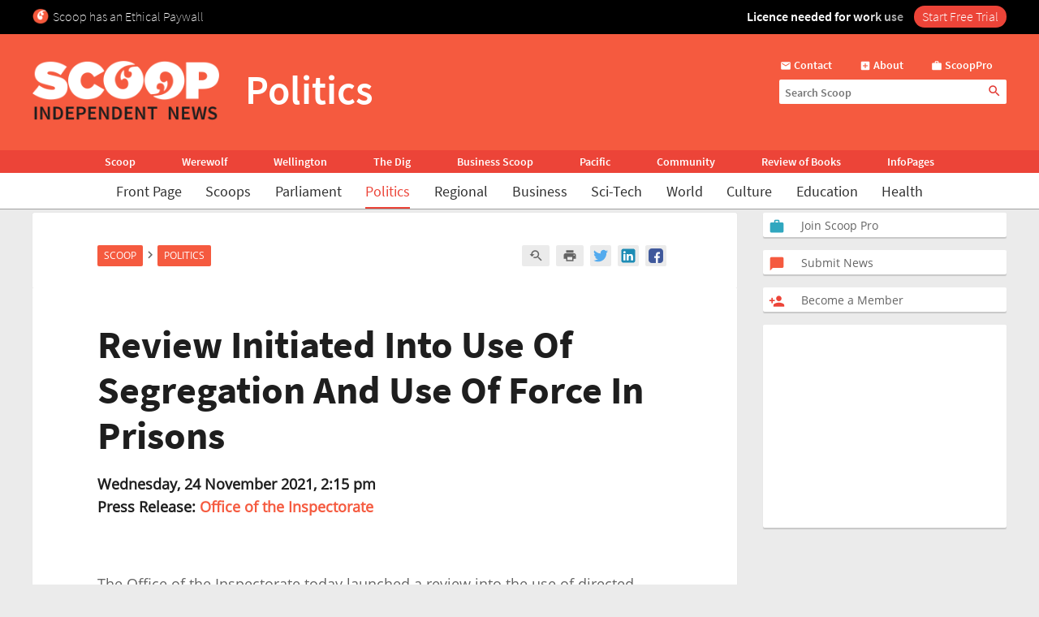

--- FILE ---
content_type: text/html; charset=UTF-8
request_url: https://www.scoop.co.nz/stories/PO2111/S00233/review-initiated-into-use-of-segregation-and-use-of-force-in-prisons.htm
body_size: 2254
content:
<!DOCTYPE html>
<html lang="en">
<head>
    <meta charset="utf-8">
    <meta name="viewport" content="width=device-width, initial-scale=1">
    <title></title>
    <style>
        body {
            font-family: "Arial";
        }
    </style>
    <script type="text/javascript">
    window.awsWafCookieDomainList = [];
    window.gokuProps = {
"key":"AQIDAHjcYu/GjX+QlghicBgQ/7bFaQZ+m5FKCMDnO+vTbNg96AGMf6bGuw9mDE9eyBCEMKniAAAAfjB8BgkqhkiG9w0BBwagbzBtAgEAMGgGCSqGSIb3DQEHATAeBglghkgBZQMEAS4wEQQMmnnQ9WfkpQc3fug0AgEQgDsAQF9NEt2/jo5Sc2Lxq/TmfDUwU2A472D8EU2hY1A6vahKX/mrrKco8Mbrl6Xbf4iRd1Ek87aXuadEDg==",
          "iv":"D549bwE6kgAABP+h",
          "context":"qh0Wom3aMukrugeBAjY2/WXbHOZwS0PV31ma/sJ9YEVvkJFoAB8ByPIr2kKEntLvesQT6a3mzYtH1ljYoJj2r9Bv8BcirbpxHWDFXDPUTDoIW3qfUosRlhffxHqrQ8nnkEayjCuaQG30L7FzGw+NsKnLKgNonafdHCMPyC32MXDN8a4WuWBtkPo2pyDGatr+80KNPRAwEPReokgr/XWEioLrzZwYRe4qEVeCqkbTTTEnkefE0Nqo9o3Bdyy780o+T5TCvwQ7SajTPUXeEdmju3UXqJiSjqEYH5mc8xEb1lsNI7YehdOAhIiJC3m+Ae3Xq49ghChT0lyCjkvHX493aPRLmj+395A+nBQx+ZFrfxBXmdi/pqUiSOiVweld+fOQb3kD96wsE5mvgrfRbuzGrGy4Eo/3ZCvITAhcLBlqpDezCsOpMqFQpOXPFCgxn863iwgUMQPH1EDxoFq1T620F2J6ZId8T0GYbwd+e4xkpjVnjkMYb35mthCZt03tZcJr4/AO+8EAZgqnI6vp1utmQhJj4NfQ3Vs0+8qTU5o2Y68ReaaYMiJNL61vh/ZvJsxdU69LCW5CpgKyDSwpOVROzGBTGtdCCiJMgrENavaLMIiGKwZO53q1/YhbKJlfstrnbVwVaKEEkvU1/9ZYDJKmNkB40Ld7IqWw0PQpxndCAg1PnsCZLPYbwX5S3JC0TT8KmkBmHUzl4iLfeDH5LGzmRKzTQV4LlPDj76H7Ejli3wSSKT+yN1xQ3NWaFTTgGNvysDVqahNBIMcsWIe+Gc2rPHmoG5U9Lw=="
};
    </script>
    <script src="https://74c0c33c6cb6.2212dd66.us-east-2.token.awswaf.com/74c0c33c6cb6/6bce03ed618d/1a9c5bbc1809/challenge.js"></script>
</head>
<body>
    <div id="challenge-container"></div>
    <script type="text/javascript">
        AwsWafIntegration.saveReferrer();
        AwsWafIntegration.checkForceRefresh().then((forceRefresh) => {
            if (forceRefresh) {
                AwsWafIntegration.forceRefreshToken().then(() => {
                    window.location.reload(true);
                });
            } else {
                AwsWafIntegration.getToken().then(() => {
                    window.location.reload(true);
                });
            }
        });
    </script>
    <noscript>
        <h1>JavaScript is disabled</h1>
        In order to continue, we need to verify that you're not a robot.
        This requires JavaScript. Enable JavaScript and then reload the page.
    </noscript>
</body>
</html>

--- FILE ---
content_type: text/html;charset=UTF-8
request_url: https://www.scoop.co.nz/stories/PO2111/S00233/review-initiated-into-use-of-segregation-and-use-of-force-in-prisons.htm
body_size: 18240
content:

<!DOCTYPE html>
<html>
<head>
<meta http-equiv="content-type" content="text/html; charset=utf-8">
<meta name="viewport" content="width=device-width, initial-scale=1.0">


<meta name="title"       content="Review Initiated Into Use Of Segregation And Use Of Force In Prisons" />
<meta name="keywords"    content="Office of the Inspectorate, Politics, Justice System, Newsworthy, Prisons and Corrections, Scoop" />
<meta name="description" content=" The Office of the Inspectorate today launched a review into the use of directed segregation (or similar regime) and use of force in New Zealand prisons. &ldquo;The areas examined by this review will provide contemporary insights across the prison network,&rdquo; ..." />
<link rel="amphtml"      href="https://m.scoop.co.nz/stories/PO2111/S00233/review-initiated-into-use-of-segregation-and-use-of-force-in-prisons.htm" />

<meta name="verify-v1" content="DmDRtGvVBvw+iZevBiahLdYqjyp7GyLA1poTPET2uBg=" >
<meta name="y_key" content="4091684479be8a25">
<meta name="msvalidate.01" content="D3EE7BEC171B22CC0004BCAD3AA9F55A" />
<meta name="google-site-verification" content="_g7_as_6L5G11kGq92K0w9zHzfUnAYXOUVCvYtF0evQ" />
<title>
Review Initiated Into Use Of Segregation And Use Of Force In Prisons | Scoop News
</title>
<!-- Scoop is Copyright (C) 1996-2026 Scoop Publishing Ltd - All Rights Reserved -->
<link rel="stylesheet" href="/styles/scoop.css?v=10.13" type="text/css" media="screen">
<link rel="stylesheet" href="/styles/textads.css?v=10.13" type="text/css" media="screen">
<link rel="stylesheet" href="/styles/tabs.css?v=10.13" type="text/css" media="screen">
<link rel="stylesheet" href="/images/fonts/material-icons/load.css?v=10.13" type="text/css" media="screen">
<link rel="stylesheet" href="/images/fonts/source-sans-pro/load.css?v=10.13" type="text/css" media="screen">
<link rel="stylesheet" href="/images/fonts/open-sans/load.css?v=10.13" type="text/css" media="screen">
<!--[if IE]><link rel="stylesheet" href="/styles/msie.css?v=10.13" type="text/css" media="screen"><![endif]-->
<!--[if IE 8]><link rel="stylesheet" href="/styles/msie8.css?v=10.13" type="text/css" media="screen"><![endif]-->
<link rel="stylesheet" href="/styles/print.css?v=10.13" type="text/css" media="print">





<link rel="shortcut icon" href="/images/favicons/favicon.png" />

<link rel="apple-touch-icon" sizes="192x192" type="image/png" href="/images/favicons/ati-192.png" />
<link rel="apple-touch-icon" sizes="120x120" type="image/png" href="/images/favicons/ati-120.png" />
<link rel="apple-touch-icon" sizes="76x76" type="image/png" href="/images/favicons/ati-76.png" />
<link rel="apple-touch-icon" sizes="72x72" type="image/png" href="/images/favicons/ati-72.png" />
<link rel="apple-touch-icon" sizes="114x114" type="image/png" href="/images/favicons/ati-114.png" />
<link rel="apple-touch-icon" sizes="180x180" type="image/png" href="/images/favicons/ati-180.png" />
<link rel="apple-touch-icon" sizes="57x57" type="image/png" href="/images/favicons/ati-57.png" />
<link rel="apple-touch-icon" sizes="152x152" type="image/png" href="/images/favicons/ati-152.png" />
<link rel="apple-touch-icon" sizes="64x64" type="image/png" href="/images/favicons/ati-64.png" />
<link rel="apple-touch-icon" sizes="48x48" type="image/png" href="/images/favicons/ati-48.png" />
<link rel="apple-touch-icon" sizes="32x32" type="image/png" href="/images/favicons/ati-32.png" />
<link rel="apple-touch-icon" sizes="16x16" type="image/png" href="/images/favicons/ati-16.png" />

<meta name="section_key" content="nzpolitics">

<!-- removing these two per google instructions 2024-03-26
<script type="text/javascript" async="async" src="https://www.googletagservices.com/tag/js/gpt.js"></scrip
t>
<script type="text/javascript" async="async" src="https://www.google-analytics.com/analytics.js"></script>
-->

<script type="text/javascript">
  var googletag = googletag || {};
  googletag.cmd = googletag.cmd || [];
  var scoop = scoop || {};
  scoop.dom = {};
  scoop.dom.loaded = false;
  scoop.meta = {};
  scoop.meta.gaw = {};
  
  scoop.meta.gaw.sites = "Scoop";
  scoop.meta.gaw.sections = ["New Zealand Politics"];

  scoop.meta.byline = "office of the inspectorate";
  scoop.meta.gaw.bylines = ["office of the inspectorate"];
  scoop.meta.gaw.keywords = [];

  (function(l) {
  l.push("justice system");
  l.push("newsworthy");
  l.push("prisons and corrections");
  })(scoop.meta.gaw.keywords);

  scoop.meta.keywords = scoop.meta.gaw.keywords.slice();

  (function(l) {
  l.push("office of the inspectorate");
  l.push("politics");
  l.push("scoop");
  })(scoop.meta.keywords);

  


  if(typeof window['ga'] == 'undefined') {
    window.ga = function() {
      if(typeof window.ga['q'] == 'undefined') {
        window.ga.q = [];
      }
      window.ga.q.push(arguments);
    };
  }

  scoop.hohonu = {};
  scoop.hohonu.ga = {};
  scoop.hohonu.ga.trackers_ref = [
    {'code' : 'UA-4736591-1',  'tid' : 'GT1'},
    {'code' : 'UA-5942402-1',  'tid' : 'GT2'},
    {'code' : 'UA-4736591-25', 'tid' : 'GT3'},
    {'code' : 'UA-4736591-26', 'tid' : 'GT4'}
  ];
  scoop.hohonu.ga.recipies = [];

  scoop.hohonu.ga.addRecipie = function(recipie) {
    var gai = scoop.hohonu.ga;
    gai.recipies.push(recipie);
    setTimeout(function() {
      var x;
      for(x = 0; x < gai.trackers_ref.length; x += 1) {
        recipie(gai.trackers_ref[x]);
      }      
    }, 1);
  };  

  (function(gai) {
    var x;
    for(x = 0; x < gai.trackers_ref.length; x += 1) {
      ga('create', gai.trackers_ref[x].code, 'auto', gai.trackers_ref[x].tid);
    }
  })(scoop.hohonu.ga);

  scoop.hohonu.ga.addRecipie(function(tracker_ref) {
    ga(tracker_ref.tid + '.send', 'pageview');
  });
		   
  function GA_googleFillSlot() {} // NOOP
</script>

<script type="text/javascript" src="/styles/scoop-modern-1.js" async="async"></script>

<meta property="fb:admins" content="100007318459475" />
<meta property="og:image" content="http://img.scoop.co.nz/stories/images/1908/scoop_image.jpg" />

<meta property="fb:pages" content="99519176487" />

<!-- <script type="text/javascript" language="javascript" async="async" src="https://kara.scoop.co.nz/www-scoop-swbanner.js"></script> -->

<!-- v3 popup js -->
<script>
function showPopup() {
    const lastShown = localStorage.getItem('popupLastShown');
    if (lastShown && (Date.now() - lastShown) < 10 * 24 * 60 * 60 * 1000) {
        return; // Don't show if within 10 days. 
    }

    // Add the 'active' class to the popup element
    document.getElementById("popup").classList.add("active");

    setTimeout(function() {
        document.body.style.overflow = "hidden";
        document.documentElement.style.height = '100%';
    }, 1000); // delay (in milliseconds)

    localStorage.setItem('popupLastShown', Date.now());
}

function showPage(pageId) {
    // Hide all pages and remove 'active' class
    document.querySelectorAll('#popup-content > div').forEach(page => {
        page.style.display = 'none';
        page.classList.remove('active'); 
    });

    // Show the selected page and add 'active' class
    document.getElementById(pageId).style.display = 'block';
    document.getElementById(pageId).classList.add('active'); 
}

function closePopup() {
    // Remove the 'active' class to hide the popup
    document.getElementById("popup").classList.remove("active"); 

    document.body.style.overflow = "unset"; // Re-enable scrolling
    document.documentElement.style.height = 'auto'; 
}

function goToNewPage() {
    window.location.href = "https://pro.scoop.co.nz/individual/"; 
}

window.onload = function() {
    showPopup(); 
};
</script>
<style>
.story-panel { margin: 10px 0 20px 0;}
.story-panel img {
    height: 100px;
    width: 125px;
    object-fit: cover;
    margin: 5px 10px 10px 0;
}
.story-panel h4 {
    margin: 8px 0 0;
    font-size: 16px;
    color: #1e1e1e;
    font-size: 21px;
    line-height: 23px;
    margin-bottom: 8px;
    font-family: Source Sans Pro, Trebuchet MS, Arial;
}
.story-panel a p {
    color: #646464;
    }
.story-panel a:hover h4 {
    text-decoration: none;
    color: #f76b43;
}
.story-panel h4:nth-child(2) {
    font-size: 16px;
    margin-bottom: 0px;
}
.lead-story-panel a p {
    color: #646464;
}
.lead-story-panel a:hover h1 {
    text-decoration: none;
    color: #f76b43;
}
</style>


<style>
.article-left-box {margin: 20px 0; padding: 0;}
#article-topper-box {background: #ebebeb; float:left; padding: 24px 80px 24px 80px; margin: 0 -80px;}
@media screen and (max-width: 768px) {#article-topper-box {margin: 0 -32px; padding: 24px 32px 24px 32px;} }
@media screen and (max-width: 480px) { #article-topper-box {margin: 0 -8px; padding: 24px 8px 24px 8px;} }
#article-topper-box #top-stories {margin: 0 -80px;}
@media screen and (max-width: 768px) {#article-topper-box #top-stories {margin: 0 -32px; } }
@media screen and (max-width: 480px) {#article-topper-box #top-stories {margin: 0 -8px;} }
 .img-float-right img, #img-float-right img {height: 100px; width: 125px; object-fit: cover;}
.byline-logo {min-width:70px; min-height:70px; object-fit:contain;}
/* CLS fix 2022 */
#outer-wrapper {padding-top: 230px;}
@media screen and (max-width: 935px) {
#outer-wrapper {padding-top: 30px;}
}
#outer-wrapper {display: flow-root;}
body.scrolling-menu {padding-top: unset;}
#header-purotu {position: fixed;}
</style>


<style>
figure.image {  display: table;  clear: both;  text-align: center;  margin: 1em auto;}
figure.image>img {  display: block;  margin: 0 auto;  max-width: 100%;  max-height: 400px;  min-width: 50px;}
figure.image>figcaption {  display: table-caption;  caption-side: bottom;  word-break: break-word;  color: hsl(0, 0%, 20%);  background-color: hsl(0, 0%, 97%);  padding: .6em;  font-size: .75em;  outline-offset: -1px;}
#article table {
    margin: 0 auto;
    border-collapse: collapse;
    border: 1px solid #ccc;}
#article table td {
    border: 1px solid #ccc;
    padding: 8px;
    text-align: left;}
#article table th {
    border: 1px solid #ccc;
    padding: 8px;
    text-align: left;}
blockquote {
    border-bottom: 4px solid #f55a3f;
    border-radius: 8px;
    color: black;
    padding: 8px 16px 0px 16px;
    background-color: #f55a3f1f;
    box-shadow: 0px 1px 3px 0px rgba(0, 0, 0, 0.2), 0px 1px 1px 0px rgba(0, 0, 0, 0.14), 0px 2px 1px -1px rgba(0, 0, 0, 0.12);}
    #article iframe {
	max-width:95%;
	width: 100%    }
</style>

<!-- Google Tag Manager -->
<script>(function(w,d,s,l,i){w[l]=w[l]||[];w[l].push({'gtm.start':
new Date().getTime(),event:'gtm.js'});var f=d.getElementsByTagName(s)[0],
j=d.createElement(s),dl=l!='dataLayer'?'&l='+l:'';j.async=true;j.src=
'https://www.googletagmanager.com/gtm.js?id='+i+dl;f.parentNode.insertBefore(j,f);
})(window,document,'script','dataLayer','GTM-MFGHBG');</script>
<!-- End Google Tag Manager -->

<style>

.story-panel {
    margin: 10px 0 10px 0;
    float: left;
    padding: 10px 10px 10px 20px;
    box-shadow: 0px 2px 1px rgba(0, 0, 0, .15);
    background: #ffffff;
    border-radius: 2px;
}

.story-panel h4 i::after, .lead-story-panel h1 i::after {
    white-space: pre; content: '\A';
}

.story-panel h4 i, .lead-story-panel h1 i {
    font-size: 75%; font-weight: 500; line-height: 75%;
}

  
.left-col {
    padding-right: ;
    padding-left: 0px;
    background: none;
    border-right: none;
    width: calc(50% - 12px);
}

.centre-col {
    padding-left: 0px;
    padding-right: 0px;
    float: left;
    width: calc(50% - 12px);
    background: none;
    padding: none;
    padding-bottom: 24px;
}

.section-wrapper > .container > .section-wrapper {
 border-right: none;
}
  
div.section-wrapper {
    background: none !important;
    box-shadow: none !important;
    border-radius: unset !important;
}
  .headline-right > div > div[id^="div-gpt-ad"] {
    text-align: center;
}
  
  .headline-right:has(div > div[id^="div-gpt-ad"]) {
    box-shadow: none!important;
    background:none!important;
}
  
div > iframe[id^="google_ads_iframe_"] {
    width: initial!important;
    margin: 0 auto;
}
  
@media screen and (max-width: 970px) {
    .right-col {
        margin-left:8px!important;
	    margin-right:8px!important;
	    float: left;
        width: calc(100% - 16px);
        background: #FFF;
        margin-bottom: 24px;		
    }

    .doubleleft-col {
        width: calc(100% - 16px);
        max-width: none;
        float: left;
        padding-bottom: 16px;
        padding-left: 8px;
        padding-right: 8px;
    }

    #leader {
        float: left;
        padding: 16px 16px 24px 16px!important;
    }

    div.section-wrapper, #header-wrapper-base, #top-strip-base {
        width: 100%; /*   width: calc(100%); */
        margin-left: 0px;
        margin-right: 24px;
    }
  
    .section-wrapper > .container > .section-wrapper, #outer-wrapper > .container > .section-wrapper {
      /*teststsrt  margin-left: 8px; /* margin > Padding */
    }
  #outer-wrapper {
          width: 100%; 
    }
    .container > .section-wrapper {
         width: calc(100% - 8px);  /* new */
          margin-left: 8px; /* new */
    }
    .centre-col, .left-col {
        padding-right: ; * was 8px */
        width: calc(50% - 12px);
    }

    .left-col {
        background: none;
        border-right: none;
      	padding-left:0px;
    }

    .section-wrapper > .container > .section-wrapper {
        border-right: none;
    }
}

@media screen and (max-width: 935px) {
    #outer-wrapper {
        padding-top: 127px;
    }
  
    .story-panel {
        margin: 10px 0 0px 0!important;
        padding: 8px 8px 8px 18px!important;
    }

    .story-panel h4 {
        font-size: 19px;
        line-height: 22px;
    }
  
    .centre-col, .left-col {
        width: calc(50% - 8px);
	    margin-left: 0px;
	    margin-right: 0px;
        padding-right: 0px;
        float: left;
    }
    .centre-col {
    padding-left: 8px !important; /* maring > Padding */
    }
    .left-col {
    padding-top: 16px;
    }
  
    div.section-wrapper, #header-wrapper-base, #top-strip-base {
        width: 100%;
        margin-left: 0;
        margin-right: 0;
    }

    #top-stories {
        overflow-x: scroll;
        overflow-y: hidden;
        display: -webkit-box;
        margin-right: -8px;
        margin-left: -8px;
        float: none;
        scrollbar-width: none; /* Firefox */
        -ms-overflow-style: none;  /* Internet Explorer 10+ */
        scrollbar-width: thin;
        margin-bottom: 24px;
        padding-bottom: 0px;
  }
    
    #top-stories::-webkit-scrollbar {
        display: none;
        width: 0;
        height: 0;
    }
    .top-story {
	    width: 150px;
	    height: 100px;
        border-radius: 5px;
    } 
   .top-story:first-of-type  {
	    margin-left:8px
    }
    .top-story:last-of-type  {
	    margin-right:8px
    }
   #header-purotu-wires ul li {
	    display: block;
        margin: 0 14px;
      
    }
    #header-purotu-wires {
        display: block;
        width: 100%;
        float: left;
        overflow-x: auto;
        /* position: relative; */
        /* top: 20px; */
   } 
    #header-purotu-wires ul {
        margin-left: 0px;
        overflow: scroll;
        scrollbar-width: thin;
        width:100%;
        height: 40px;
        display:-webkit-box;
        margin-right: 0px;
        float: none;
        /* scrollbar-width: none; /* Firefox */
        -ms-overflow-style: none;  /* Internet Explorer 10+ */ 
   }
    #header-purotu-wires ul::-webkit-scrollbar {
        display: none;
        width: 0;
        height: 0;
    }
    #header-purotu.scrolling-menu #header-purotu-wires { 
        display:none; 
    }
}

@media screen and (max-width: 540px) {
    .centre-col, .left-col {
    width: calc(100% - 8px)!important; /* was 16 */
    }
   .story-panel img, .img-float-right img, #img-float-right img {
    height: 150px;
    width: 45%;
    }
   /* .story-panel h4 i::before {
    white-space: pre; content: '\A';
    } */
    .left-col {
    padding-bottom: 0px;
    /* padding-left:8px; */
    }
    .centre-col {
    padding-top: 0px; 
    margin-left: 0px !important;
    padding-left: 0px !important;
  }
}


</style>







<!-- open graph story  -->



</head>
<body>
<div id="page-wrapper">


<!-- spider trap -->
<a href="/robots/bad-robot.html"><img height="1" width="1" align="right" border="0" src="//img.scoop.co.nz/images/pixel.gif?bad-robot"></a>
<!-- end spider trap -->



<div id="header-purotu">
  <div id="header-purotu-strip">
    <!-- <style>
@media screen and (max-width: 970px) {
#top-dfp {display: none;}
}
#top-dfp {text-align: center; min-height:120px;}
</style>
<div id="top-dfp"><! -- /1688062/Scoop_Big-Banner --  >
<style> 
@media screen and (min-width: 935px){
#outer-wrapper {padding-top: 350px;} }</style>
<div id='div-gpt-ad-1493962836337-0'>
<script>
googletag.cmd.push(function() { googletag.display('div-gpt-ad-1493962836337-0'); });
</script>
</div> 
</div> -->
<!-- Google Tag Manager (noscript) -->
<noscript><iframe src="https://www.googletagmanager.com/ns.html?id=GTM-MFGHBG"
height="0" width="0" style="display:none;visibility:hidden"></iframe></noscript>
<!-- End Google Tag Manager (noscript) -->
<div id="ethical-paywall-banner" style=" width: 100%; height: 42px;display: block;background: #000;color: #fff;border: none;overflow:hidden;">
<style>
@media screen and (max-width: 935px) {#header-purotu {height: 87px;} #outer-wrapper {padding-top: 87px;}} #header-purotu-strip {display:block!important;padding:0px!important;}
@media screen and (max-width: 794px) {#ep-banner-left {display:none;}} a:hover.ep-button{background-color:#E04035!important;}
@keyframes shimmer { 100% {-webkit-mask-position:left}}
</style>
<div id="ethical-paywall-banner-content" style="max-width: 1220px;margin: 0 auto;font-size: 1em;">


<div id="ep-banner-left" style="float: left; font-weight: 200; font-size: 1em; text-align: left;position: relative;margin-left: 10px;top: 10px; margin-right: 10px;"><img height="20px" width="20px" src="https://www.scoop.co.nz/images/favicons/ati-48.png" style="float:left; margin-right: 5px;">Scoop has an Ethical Paywall
</div>

<div id="ep-banner-right" style="position: relative;float:right;top: 10px;margin-right:10px; font-weight: 600;"><span style="-webkit-mask:linear-gradient(-90deg,#000 45%,#0005,#000 70%) right/350% 100%; background-repeat: no-repeat; animation: shimmer 4s 4;">Licence needed for work use </span><a class="ep-button" href="https://pro.scoop.co.nz/individual/?epb" style="color:#fff;margin-left:10px;background:#EC4438;border-radius:15px;padding:3px 10px 4px 10px;font-weight:300;">Start Free Trial</a></div>
</div>
</div>


  </div>
  <div id="pp-banner"></div>
  <div id="header-purotu-thick">
    <i class="material-icons" id="header-purotu-menu-button">&#xE5D2;</i>
    <div id="header-purotu-logo">
      <a href="/?from=top-banner-purotu-1">
	<img alt="Scoop" src="/images/Scoop_Independent_News_BWLogo.svg.png" title="Go to the home page" class="for-full">
	<img alt="Scoop" src="/images/Scoop_Independent_News_White.png" title="Go to the home page" class="for-skinny">
      </a>
    </div>
    <div id="header-purotu-title">Politics</div>
    <div id="header-purotu-tools">
      <div id="header-purotu-shortcuts">
	
<a id="about-us-head" href="https://www.scoop.co.nz/about/contact.html"><i class="material-icons">&#xE0BE;</i> <span>Contact</span></a>
<a id="subscribe-head" href="https://www.scoop.co.nz/about/about.html"><i class="material-icons">&#xE146;</i> <span>About</span></a>
<a id="login-head" href="https://pro.scoop.co.nz/?from=scoop"><i class="material-icons">&#xE8F9;</i> <span>ScoopPro</span></a>

      </div>
      <div id="header-purotu-search">
    <form method="get" action="https://search.scoop.co.nz/search">
    <input class="scoop-words" placeholder="Search Scoop" type="text" name="q" maxlength="50" /><button type="submit" name="submit"><i class="material-icons">&#xE8B6;</i>
</button>
</form>

</div>
    </div>
  </div>

  <div id="header-purotu-network">
    <ul>
      <li><a href="https://www.scoop.co.nz">Scoop</a></li>        
      <li><a href="http://werewolf.co.nz">Werewolf</a></li>        
      <li><a href="http://wellington.scoop.co.nz">Wellington</a></li>
      <li><a href="https://thedig.nz">The Dig</a></li>
      <li><a href="http://business.scoop.co.nz">Business Scoop</a></li>
      <li><a href="http://pacific.scoop.co.nz">Pacific</a></li>        
      <li><a href="http://community.scoop.co.nz">Community</a></li> 
      <li><a href="http://books.scoop.co.nz">Review of Books</a></li> 
      <li><a href="https://info.scoop.co.nz">InfoPages</a></li>  
    </ul>
  </div>
  
  <div id="header-purotu-wires">
    
<ul>
    <li><a href="https://www.scoop.co.nz/">Front Page</a></li>
    <li><a href="https://www.scoop.co.nz/news/scoops.html">Scoops</a></li>
    <li><a href="https://www.scoop.co.nz/news/parliament.html">Parliament</a></li>
    <li><a href="https://www.scoop.co.nz/news/politics.html" class="wires-on">Politics</a></li>
    <li><a href="https://www.scoop.co.nz/news/regional.html">Regional</a></li>
    <li><a href="https://www.scoop.co.nz/news/business.html">Business</a></li>
    <li><a href="https://www.scoop.co.nz/news/sci-tech.html">Sci-Tech</a></li>
    <li><a href="https://www.scoop.co.nz/news/world.html">World</a></li>
    <li><a href="https://www.scoop.co.nz/news/culture.html">Culture</a></li>
    <li><a href="https://www.scoop.co.nz/news/education.html">Education</a></li>
    <li><a href="https://www.scoop.co.nz/news/health.html">Health</a></li>
</ul>

  </div>

  <div id="header-purotu-menu">
    <i class="material-icons" id="header-purotu-menu-button-2">&#xE5CD;</i>

    <div id="header-purotu-menu-tools">
      <div id="header-purotu-menu-search">
    <form method="get" action="https://search.scoop.co.nz/search">
    <input class="scoop-words" placeholder="Search Scoop" type="text" name="q" maxlength="50" /><button type="submit" name="submit"><i class="material-icons">&#xE8B6;</i>
</button>
</form>

</div>
      <div id="header-purotu-menu-shortcuts">
	
<a id="about-us-head" href="https://www.scoop.co.nz/about/contact.html"><i class="material-icons">&#xE0BE;</i> <span>Contact</span></a>
<a id="subscribe-head" href="https://www.scoop.co.nz/about/about.html"><i class="material-icons">&#xE146;</i> <span>About</span></a>
<a id="login-head" href="https://pro.scoop.co.nz/?from=scoop"><i class="material-icons">&#xE8F9;</i> <span>ScoopPro</span></a>

      </div>
    </div>

    <div class="header-purotu-menu-header">Scoop</div>
    
<ul>
    <li><a href="https://www.scoop.co.nz/">Front Page</a></li>
    <li><a href="https://www.scoop.co.nz/news/scoops.html">Scoops</a></li>
    <li><a href="https://www.scoop.co.nz/news/parliament.html">Parliament</a></li>
    <li><a href="https://www.scoop.co.nz/news/politics.html" class="wires-on">Politics</a></li>
    <li><a href="https://www.scoop.co.nz/news/regional.html">Regional</a></li>
    <li><a href="https://www.scoop.co.nz/news/business.html">Business</a></li>
    <li><a href="https://www.scoop.co.nz/news/sci-tech.html">Sci-Tech</a></li>
    <li><a href="https://www.scoop.co.nz/news/world.html">World</a></li>
    <li><a href="https://www.scoop.co.nz/news/culture.html">Culture</a></li>
    <li><a href="https://www.scoop.co.nz/news/education.html">Education</a></li>
    <li><a href="https://www.scoop.co.nz/news/health.html">Health</a></li>
</ul>

    <div class="header-purotu-menu-header">Network</div>
    <ul>
      <li><a href="https://www.scoop.co.nz">Scoop</a></li>        
      <li><a href="http://werewolf.co.nz">Werewolf</a></li>        
      <li><a href="http://wellington.scoop.co.nz">Wellington Scoop</a></li>
      <li><a href="https://thedig.nz">The Dig</a></li>
      <li><a href="http://business.scoop.co.nz">Business Scoop</a></li>        
      <li><a href="http://pacific.scoop.co.nz">Pacific</a></li>
      <li><a href="http://community.scoop.co.nz">Community</a></li> 
      <li><a href="http://books.scoop.co.nz">Review of Books</a></li> 
      <li><a href="https://info.scoop.co.nz">InfoPages</a></li>  
    </ul>
  </div>

</div>


<div id="outer-wrapper">






<div class="article-subheadings">
  <p>
<a href="http://gordoncampbell.scoop.co.nz/" style="white-space: nowrap">Gordon Campbell</a> | <a href="http://www.scoop.co.nz/news/parliament/live/384.html" style="white-space: nowrap">Parliament TV</a> | <a href="http://parliamenttoday.co.nz" style="white-space: nowrap">Parliament Today</a> | <a href="http://www.scoop.co.nz/multimedia/television/politics.html" style="white-space: nowrap">News Video</a> | <a href="http://www.scoop.co.nz/archive/index.html?t=Police%20and%20Crime" style="white-space: nowrap">Crime</a> | <a href="http://www.scoop.co.nz/archive/index.html?t=Employers" style="white-space: nowrap">Employers</a> | <a href="http://www.scoop.co.nz/archive/index.html?t=Housing" style="white-space: nowrap">Housing</a> | <a href="http://www.scoop.co.nz/archive/index.html?t=Immigration" style="white-space: nowrap">Immigration</a> | <a href="http://www.scoop.co.nz/archive/index.html?t=Legal%20Issues" style="white-space: nowrap">Legal</a> | <a href="http://www.scoop.co.nz/archive/index.html?t=Local%20Government" style="white-space: nowrap">Local Govt.</a> | <a href="http://www.scoop.co.nz/archive/index.html?t=Maori" style="white-space: nowrap">Maori</a> | <a href="http://www.scoop.co.nz/archive/index.html?t=Welfare" style="white-space: nowrap">Welfare</a> | <a href="http://www.scoop.co.nz/archive/index.html?t=Unions" style="white-space: nowrap">Unions</a> | <a href="http://www.scoop.co.nz/archive/index.html?t=Child%20and%20Youth%20Issues" style="white-space: nowrap">Youth</a> | <a href="http://<% search.scoop.co.nz %>/" style="white-space: nowrap">Search</a></p>
</div>

<div id="article-head-spacer">&nbsp;</div>

<!-- LEADER -->
  <div class="container">
     <div class="doubleleft-col">
       <div width="665" height="40">
<!-- Scoop Media Cartel DFP Tag -->
<script type='text/javascript'>
GA_googleFillSlot("Scoop_Top_Strip");
</script>
</div>



       


<div id="bread-crumb">
<a href="http://www.scoop.co.nz/">Scoop</a> <i class="material-icons bread-crumb-sep">&#xE315;</i> <a href="http://www.scoop.co.nz/news/politics.html">Politics</a> 
    <div id="article-tools">




        <a rel="nofollow" title="Find related articles" href="http://search.scoop.co.nz/search?q=related:PO2111/S00233"><i class="material-icons">&#xe8fa;</i></a>

        <a rel="nofollow" title="Printer friendly version" href="http://www.scoop.co.nz/stories/print.html?path=PO2111/S00233/review-initiated-into-use-of-segregation-and-use-of-force-in-prisons.htm"><i class="material-icons">&#xe8ad;</i></a>

<a href="https://twitter.com/intent/tweet?url=https%3A%2F%2Fwww.scoop.co.nz%2Fstories%2FPO2111%2FS00233%2Freview-initiated-into-use-of-segregation-and-use-of-force-in-prisons.htm&amp;text=Review%20Initiated%20Into%20Use%20Of%20Segregation%20And%20Use%20Of%20Force%20In%20Prisons" class="social-media-toolkit-button" id="social-media-toolkit-twitter-button"><img src="/images/Icons_Twitter.svg" alt=""></a>
<a href="https://www.linkedin.com/shareArticle?url=https%3A%2F%2Fwww.scoop.co.nz%2Fstories%2FPO2111%2FS00233%2Freview-initiated-into-use-of-segregation-and-use-of-force-in-prisons.htm&amp;mini=true&amp;source=http://www.scoop.co.nz&amp;title=Review%20Initiated%20Into%20Use%20Of%20Segregation%20And%20Use%20Of%20Force%20In%20Prisons" class="social-media-toolkit-button" id="social-media-toolkit-linkedin-button"><img src="/images/Icons_LinkedIn.svg" alt=""></a>
<a href="https://www.facebook.com/share.php?u=https%3A%2F%2Fwww.scoop.co.nz%2Fstories%2FPO2111%2FS00233%2Freview-initiated-into-use-of-segregation-and-use-of-force-in-prisons.htm" class="social-media-toolkit-button"><img src="/images/Icons_Facebook.svg" alt="" id="social-media-toolkit-facebook-button"></a>

<script type="text/javascript">
  if(scoop && scoop.hohonu && scoop.hohonu.ga) {
    var x;
    var networks = ['twitter', 'facebook', 'linkedin'];
    for(x = 0; x < networks.length; x += 1) {
      (function(network) {
        scoop.hohonu.ga.addRecipie(function(tracker_ref) {
          var button = document.getElementById('social-media-toolkit-' + network + '-button');
	  if((typeof button.addEventListener) == 'undefined') {
	    return;
	  }
          button.addEventListener('click', function() {
            ga(tracker_ref.tid + '.send', 'social', network, 'Share Button Click', window.location.href);
	    return true;
	  });
        });
      })(networks[x]);
    }
  }
</script>

    </div>
</div>




       <div id="article">
         <div class="story-top">
           <h1>Review Initiated Into Use Of Segregation And Use Of Force In Prisons</h1>

           <span class="byline"><b>Wednesday, 24 November 2021,  2:15 pm</b><br />
             <b>Press Release: <a href="https://info.scoop.co.nz/Office_of_the_Inspectorate">Office of the Inspectorate</a></b></span>

         </div>

	 <p>
         <p>The Office of the Inspectorate today launched a review
into the use of directed segregation (or similar regime) and
use of force in New Zealand prisons.</p><p>“The areas
examined by this review will provide contemporary insights
across the prison network,” says Chief Inspector Janis
Adair.</p><p>“I am committing a dedicated team of
inspectors to this work because, firstly, it is critically
important to do this in a robust way, but also to ensure
that we complete this work in a timely manner.</p><p>“If
there are lessons to be learnt or practices to be updated, I
want these to be considered at the earliest opportunity. I
am confident the findings and recommendations, which will be
released publicly, will be of value to
Corrections.”</p><p>The review will focus on how
Corrections uses directed segregation and force as part of
its approach to managing prisoners, and whether this is
consistent with the Corrections Act, Corrections
Regulations, policies and procedures.</p><p>The
Terms of Reference for the Segregation Review are available
here.</p><p>Directed segregation means a prisoner’s
opportunity to associate with other prisoners is restricted
or denied in accordance with sections 58 to 60 of the
Corrections Act 2004 if:</p><ul><li>the security or good
order of the prison would otherwise be endangered or
prejudiced</li><li>the safety of another prisoner or person
would otherwise be endangered, or</li><li>in order to assess
or ensure the prisoner’s physical or mental
health</li></ul>
<div class="article-left-box-wrapper"><div class="article-left-box">
        




<div class="headline-right"><div id="in-cont" style="background:white;">
 <div id="txt1" style="text-align:left; font-size:14px; font-style: italic; color: grey; padding: 4px;">Advertisement - scroll to continue reading</div>

  <div style="min-height:250px;min-width: 300px;"><style> @media screen and (max-width: 768px) {.article-left-box {float: none; margin: 20px auto 20px auto; margin-left: calc( (100% - 300px) / 2 );}} 
@media screen and (max-width: 970px) {#article iframe { max-width: 100%;}} #article iframe { max-width: 100%;}</style>
<!-- /1688062/Scoop_Super-Rectangle -->
   <div id='div-gpt-ad-1493962836337-4' style="padding: 0 20px 0 0; text-align: center;">
<script>
googletag.cmd.push(function() { googletag.display('div-gpt-ad-1493962836337-4'); });
</script>
   </div>

  </div> 
</div>
</div>

</div></div>
<p>The review does not consider voluntary
segregation, which prisoners can request if they feel
unsafe.</p><p>The review of segregation follows the release
by the Inspectorate, earlier this month, of three
reports into the management of women in prison. This
included a report of the investigation into the management
of three wāhine at Auckland Region Women’s Corrections
Facility which found that the wāhine were kept segregated
without following the process for directed
segregation.</p><p>The Office of the Inspectorate works to
ensure that all prisoners are treated in a way that is fair,
safe, secure and humane. The Inspectorate is part of the
Department of Corrections, but functions independently to
ensure objectivity and
integrity.</p><!-- LINKS REMOVED 
 SUB:0 URL:PO2111/S00233/review-initiated-into-use-of-segregation-and-use-of-force-in-prisons.htm -->
<p>
<a href="http://www.scoop.co.nz/about/terms.html" target="_blank"><span>&#169; Scoop Media</span></a><!-- 
  LINKS NOT REMOVED 
  SUB:0
  URL:PO2111/S00233/review-initiated-into-use-of-segregation-and-use-of-force-in-prisons.htm
 -->
         <br>
<div id="story-footer" style="padding:20px 0;">
<!-- /1688062/Scoop_Story-Footer -->
<div id='div-gpt-ad-1493962836337-6' style='min-width: 300px; min-height: 250px; text-align: center;'><div style="text-align:center; font-size:14px; font-style: italic; color: grey; padding: 4px;">Advertisement - scroll to continue reading</div>
  <script>
    googletag.cmd.push(function() { googletag.display('div-gpt-ad-1493962836337-6'); });
  </script>
</div>
</div>
<!--
<div id="byline-block">
<style> a.supporter:hover {background:#EC4438!important;} 
@media screen and (max-width: 480px) { #byline-block div.byline-block {padding-right:16px;}}</style>
<div class="byline-block byline-block-light" style="background-color:#ebebeb; font-size:16px; line-height:22px; font-weight:normal; border: 1px solid #f55a3f; width: -webkit-fill-available;">
<h4>Did you know Scoop has an Ethical Paywall?</h4>
<p>If you're using Scoop for work, your organisation needs to pay a small license fee with Scoop Pro. We think that's fair, because your organisation is benefiting from using our news resources. In return, we'll also give your team access to pro news tools and keep Scoop free for personal use, because public access to news is important!<br /><br />
 <a class="supporter" href="https://pro.scoop.co.nz/?from=SFPro23" target="_blank" style="background: #f55a3f; color: #ffffff!important; border-radius: 2px; padding: 5px 12px 6px 12px;font-weight:normal;">Go to Scoop Pro</a>  
<a style="color:#1e1e1e;" href="https://pro.scoop.co.nz/using-scoop-for-work/?from=SFPro23" target="_blank"><u>Find out more</u></a></p> 
</div>
</div> -->
<!-- Pro Individual -->
<div id="byline-block">
<style> a.supporter:hover {background:#EC4438!important;} 
@media screen and (max-width: 480px) { #byline-block div.byline-block {padding-right:16px;}}</style>
<div class="byline-block byline-block-light" style="background-color:#fff; font-size:16px; line-height:22px; font-weight:normal; border: 1px solid #f55a3f; width: -webkit-fill-available;">
<h3 style="margin-top:0px;">Using Scoop for work?</h3>
<p> Scoop is free for personal use, but you’ll need a licence for work use. This is part of our Ethical Paywall and how we fund Scoop. Join today with plans starting from less than $3 per week, plus gain access to exclusive <i>Pro</i> features.<br><br>
 <a class="supporter" href="https://pro.scoop.co.nz/Individual/?from=ProIn24" target="_blank" style="background: #f55a3f; color: #ffffff!important; border-radius: 2px; display: unset; border:none; padding: 5px 12px 6px 12px;font-weight:normal;">Join Pro Individual</a>  
<a style="color:#1e1e1e;display: unset; border:none;" href="https://pro.scoop.co.nz/using-scoop-for-work/?from=ProIn24" target="_blank"><u>Find out more</u></a></p> 
</div>
</div>


<div id="byline-block"><div class="byline-block byline-block-light">Find more from <a href="https://info.scoop.co.nz/Office_of_the_Inspectorate">Office of the Inspectorate</a> on InfoPages.</div></div>
         <div class="cleaner">&nbsp;</div>

       </div><!-- /article -->
  
       <div class="cleaner">&nbsp;</div>

       <div>&nbsp;</div>

       

       <div id="article-base-links">
          
        <a href="http://www.scoop.co.nz/news/parliament.html">Parliament Headlines</a> | <a href="http://www.scoop.co.nz/news/politics.html">Politics Headlines</a> | <a href="http://www.scoop.co.nz/news/regional.html">Regional Headlines</a>

       </div>

       
        <div class="section-heading">
    <h2><a href="http://www.scoop.co.nz/sections/nzpolitics.html">NEW ZEALAND POLITICS</a></h2>
<p>
</p>
</div>


       <div width="665" height="40">
<!-- Scoop Media Cartel DFP Tag -->
<script type='text/javascript'>
GA_googleFillSlot("Scoop_Top_Strip");
</script>
</div>



       <br />

       
<div id="leader" class="" style="background-image: url(/images/teal-left.gif); background-color: #E1F1EF">
    
    <div class="lead-story-panel"><a href="https://www.scoop.co.nz/stories/HL2601/S00058/on-the-winston-peters-revival-and-canadas-blueprint-for-a-new-world-order.htm"><h1><img src="https://mc-store1.s3.amazonaws.com/media/nn/www-scoop-co-nz/scoopFP/oUlkpUvmdHqBXppY.jpg" width="320" height="175"><i>Gordon Campbell:</i>  On The Winston Peters Revival, And Canada’s Blueprint For A New World Order</h1><p>Currently, the opinion polls indicate that Winston Peters is benefitting from the disenchantment with National and Labour. The fact so many people are turning to this reactionary figure is a sign of the nation’s desperation, and its capacity for self-harm. Surely, no-one really expects Peters to be able (or willing) to do anything useful about the cost of living crisis. Meanwhile, as our Foreign Minister, Peters has become a regular source of embarrassment.</p></a></div>

    <div id="leader-also-wrapper" style="background-image: url(/images/teal-right.gif)">
        <div class="leader-left">
            
        </div>
        <div class="leader-also">
             
        </div>
        <h5>&nbsp;</h5>
        <div class="cleaner"></div>
    </div>
</div>

     </div><!-- /doubleleft-col -->

       
        	<div class="section-wrapper">
    
<div class="cleaner">&nbsp;</div>
<div class="left-col" id="img-float-right">
    <div class="story-panel"><a href="https://www.scoop.co.nz/stories/AK2601/S00553/appointments-of-deputy-commissioner-and-chief-of-staff.htm"><h4><img src="https://mc-store1.s3.amazonaws.com/media/nn/www-scoop-co-nz/scoopFP/4eDkbGzSqPR3UHUb.jpg" width="125" height="100"><i>NZ Police:</i> Jill Rogers is Deputy Commissioner and Cassandra Anderson Chief of Staff</h4><p>Jill is an outstanding leader of people, is strongly connected to the communities she has worked in, and has dealt with some particularly challenging operational matters. Cassandra has extensive experience working at Police since 2007, including as chief of staff to former Police Commissioner Mike Bush.</p></a></div><div class="story-panel"><a href="https://www.scoop.co.nz/stories/PO2601/S00072/community-calls-for-action-ahead-of-te-huia-funding-decision.htm"><h4><img src="https://mc-store1.s3.amazonaws.com/media/nn/www-scoop-co-nz/scoopFP/_Hy9VO4PdExOooZ9.jpg" width="125" height="100"><i>The Future Is Rail:</i> Community Calls For Action Ahead Of Te Huia Funding Decision</h4><p>Advocates argue that with the City Rail Link nearing completion, the timing is perfect to evolve Te Huia into a permanent fixture.</p></a></div><div class="story-panel"><a href="https://www.scoop.co.nz/stories/PA2601/S00097/greens-announce-bill-to-entrench-maori-seats-in-law.htm"><h4><img src="https://mc-store1.s3.amazonaws.com/media/nn/www-scoop-co-nz/scoopFP/DhRgfu7p5aAu-9dY.jpg" width="125" height="100"><i>Green Party:</i> Greens Announce Bill To Entrench Māori Seats In Law</h4><p>This Bill aims to correct a constitutional imbalance of the treatment of Māori seats. General Electorate seats are currently entrenched. Māori seats are not. </p></a></div>
</div>

<div class="centre-col" id="img-float-right">
    
    <div class="story-panel"><a href="https://www.scoop.co.nz/stories/AK2601/S00479/mautohe-cathedral-cove-closed-until-further-notice-damaged-identified.htm"><h4><img src="https://mc-store1.s3.amazonaws.com/media/nn/www-scoop-co-nz/scoopFP/fFkTtT5uPWHc4bDv.jpg" width="125" height="100"><i>Department of Conservation:</i> Mautohe Cathedral Cove Closed Until Further Notice, Damaged Identified</h4><p>DOC Coromandel Operations Manager Nick Kelly says right now the focus is on gaining a full understanding of that risk following the storm and intense rain.</p></a></div><div class="story-panel"><a href="https://www.scoop.co.nz/stories/AK2601/S00447/dramatic-increase-in-maitai-bay-fish-life-leaves-locals-in-awe.htm"><h4><img src="https://mc-store1.s3.amazonaws.com/media/nn/www-scoop-co-nz/scoopFP/OYLB0YU1Xm09yvHS.jpg" width="125" height="100"><i>Mountains to Sea Conservation Trust:</i> Dramatic Increase In Maitai Bay Fish Life Leaves Locals In Awe</h4><p>Children and adults alike witnessed a huge range of marine species at close range. The event was funded by Water Safety NZ, with broader funding support from Foundation North.</p></a></div><div class="story-panel"><a href="https://www.scoop.co.nz/stories/PO2601/S00058/interim-financial-statements-of-the-government-of-new-zealand-for-the-five-months-ended-30-november-2025.htm"><h4><img src="https://mc-store1.s3.amazonaws.com/media/nn/www-scoop-co-nz/scoopFP/0WdKTZfzqemVDNGK.jpg" width="125" height="100"><i>The Treasury:</i> Interim Financial Statements Of The Govt Of NZ  For The 5 Months Ended 30 November 2025</h4><p>The Government’s main operating indicator, the operating balance before gains and losses excluding ACC (OBEGALx), showed a deficit of $5.6 billion. This deficit was $1.1 billion smaller than forecast.</p></a></div>
</div>




	</div>
    <div class="cleaner"></div>


    </div><!-- /container -->

    <div class="right-col">
      
        




<div class="headline-right"><a href="https://pro.scoop.co.nz/?source=SPW"><div id="get-more">
<i class="material-icons" style="color:#30A7BF;">work</i>
<span>Join Scoop Pro</span>
</div></a>
</div>
<div class="spacer-b">&nbsp;</div>
<div class="headline-right"><a href="/about/submit.html?source=RHS"><div id="get-more">
	<i class="material-icons"></i>
	<span>Submit News</span>
</div></a>
</div>
<div class="spacer-b">&nbsp;</div>
<div class="headline-right"><a href="
https://foundation.scoop.co.nz/?source=SPW"><div id="get-more">
<i class="material-icons" style="color:#ec4438;">person_add</i>
<span>Become a Member</span>
</div></a>



<!-- <a href="
https://news.google.com/publications/CAAqBwgKMLvRhQsw3fSCAw"><div id="get-more">
<i class="material-icons" style="color:#ec4438;">person_add</i>
<span>Follow Scoop on Google News</span>
</div></a> -->


<!-- <a href="https://twitter.com/scoopnz"><div id="get-more"><img src="/images/Icons_Twitter.svg"><span>Follow Scoop on Twitter</span>
</div></a> -->

</div>
<div class="spacer-b">&nbsp;</div>
<div class="headline-right"><style>body {overflow: unset;}</style> <!-- !important ? -->
<!-- /1688062/Scoop_Premium-Rectangle -->
<div id="in-cont" style="min-height:250px;">
<div id='div-gpt-ad-1493962836337-1'>
<script>
googletag.cmd.push(function() { googletag.display('div-gpt-ad-1493962836337-1'); });
</script>
</div>
</div>

</div>
<div class="spacer-b">&nbsp;</div>
<div class="headline-right"></div>
<div class="spacer-b">&nbsp;</div>
<div class="headline-right"></div>
<div class="spacer-b">&nbsp;</div>

        











































<script type="text/javascript">
    var _open_T697887CEC7400 = 1;
    var _anchor_T697887CEC7400 = ['#tab_T697887CEC7400_parliament','#tab_T697887CEC7400_politics','#tab_T697887CEC7400_regional'];
    var _colours_T697887CEC7400 = ['#dee3e8','#dee3e8','#dee3e8'];
</script>

<div class="right-tabs">
    <div class="headline-double"><h4>LATEST HEADLINES</h4></div>
    <div class="tabcontainer">
        <ul id="T697887CEC7400">
            <li class="tfirst"  style=" background: #dee3e8 url(/images/triple-left-off-mid-on.gif) no-repeat left top"  >PARLIAMENT</li>
            <li class="tmid"  style=" background: #dee3e8 url(/images/triple-mid-on.gif) no-repeat left top"  >POLITICS</li>
            <li class="tlast"  style=" background: #dee3e8 url(/images/triple-right-off-mid-on.gif) no-repeat right top"  >REGIONAL</li>
        </ul>
    </div>
    <div id="cpT697887CEC7400">
        <div class="tab-content-triple tab-bg1" id="tab_T697887CEC7400_parliament" style="display: none;" >
    
<ul>
    <li>
        <a target="_top" href="https://www.scoop.co.nz/stories/PA2601/S00102/government-gears-up-to-help-storm-hit-regions.htm">Government Gears Up To Help Storm-Hit Regions </a>
     2:11 PM
    | <a href="https://info.scoop.co.nz/New_Zealand_Government" class="tab-list-byline">New Zealand Government</a>
    </li>
    <li>
        <a target="_top" href="https://www.scoop.co.nz/stories/PA2601/S00101/accommodation-support-for-recent-severe-weather-events.htm">Accommodation Support For Recent Severe Weather Events</a>
    26/01/26
    | <a href="https://info.scoop.co.nz/New_Zealand_Government" class="tab-list-byline">New Zealand Government</a>
    </li>
    <li>
        <a target="_top" href="https://www.scoop.co.nz/stories/PA2601/S00100/raglan-to-make-waves-with-world-surf-league-tour.htm">Raglan To Make Waves With World Surf League Tour</a>
    26/01/26
    | <a href="https://info.scoop.co.nz/New_Zealand_Government" class="tab-list-byline">New Zealand Government</a>
    </li>
    <li>
        <a target="_top" href="https://www.scoop.co.nz/stories/PA2601/S00099/10m-investment-in-new-ringatu-marae-complex.htm">$10m Investment In New Ringat&#x16B; Marae Complex</a>
    23/01/26
    | <a href="https://info.scoop.co.nz/New_Zealand_Government" class="tab-list-byline">New Zealand Government</a>
    </li>
    <li>
        <a target="_top" href="https://www.scoop.co.nz/stories/PA2601/S00098/maureen-pugh-to-retire-at-2026-election.htm">Maureen Pugh To Retire At 2026 Election</a>
    23/01/26
    | <a href="https://info.scoop.co.nz/New_Zealand_National_Party" class="tab-list-byline">New Zealand National Party</a>
    </li>
    <li>
        <a target="_top" href="https://www.scoop.co.nz/stories/PA2601/S00097/greens-announce-bill-to-entrench-maori-seats-in-law.htm">Greens Announce Bill To Entrench M&#x101;ori Seats In Law</a>
    23/01/26
    | <a href="https://info.scoop.co.nz/Green_Party" class="tab-list-byline">Green Party</a>
    </li>
    <li>
        <a target="_top" href="https://www.scoop.co.nz/stories/PA2601/S00096/act-warns-inflation-threat-remains-ahead-of-election-lolly-scramble.htm">ACT Warns Inflation Threat Remains Ahead Of Election Lolly Scramble</a>
    23/01/26
    | <a href="https://info.scoop.co.nz/ACT_New_Zealand" class="tab-list-byline">ACT New Zeala...</a>
    </li>
</ul>


            <span class="tab-more"><a target="_top" href="http://www.scoop.co.nz/news/parliament.html">More</a></span>
            <a target="_top" class="tab-rss" href="http://www.scoop.co.nz/storyindex/index.rss?s.c=PA"><i class="material-icons">&#xE0E5;</i> RSS</a> 
        </div>
        <div class="tab-content-triple tab-bg1" id="tab_T697887CEC7400_politics"  >
    
<ul>
    <li>
        <a target="_top" href="https://www.scoop.co.nz/stories/PO2601/S00078/justice-minister-defends-absolutely-fierce-head-of-retail-crime-advisory-group-after-spate-of-resignations.htm">Justice Minister Defends 'Absolutely Fierce' Head Of Retail Crime Advisory Group...</a>
     4:29 PM
    </li>
    <li>
        <a target="_top" href="https://www.scoop.co.nz/stories/PO2601/S00077/pessimistic-voters-look-to-winston-peters-to-be-the-change-candidate-inside-the-coalition.htm">Pessimistic Voters Look To Winston Peters To Be The Change Candidate Inside The ...</a>
     4:06 PM
    </li>
    <li>
        <a target="_top" href="https://www.scoop.co.nz/stories/PO2601/S00076/kiwis-back-renewables-over-fossil-fuels-polling-reveals.htm">Kiwis Back Renewables Over Fossil Fuels, Polling Reveals</a>
     1:54 PM
    | <a href="https://info.scoop.co.nz/WWF-New_Zealand" class="tab-list-byline">WWF-New Zealand</a>
    </li>
    <li>
        <a target="_top" href="https://www.scoop.co.nz/stories/PO2601/S00075/rates-pain-pay-gain-new-councillor-salary-increase-dashboard-exposes-eye-watering-pay-rises-for-councillors-and-mayors.htm">Rates Pain, Pay Gain: New Councillor Salary Increase Dashboard Exposes Eye-Water...</a>
     1:03 PM
    </li>
    <li>
        <a target="_top" href="https://www.scoop.co.nz/stories/PO2601/S00074/prime-minister-luxon-decries-racist-rhetoric-over-role-of-iwi-after-mt-maunganui-slip.htm">Prime Minister Luxon Decries Racist Rhetoric Over Role Of Iwi After Mt Maunganui...</a>
    26/01/26
    </li>
    <li>
        <a target="_top" href="https://www.scoop.co.nz/stories/PO2601/S00073/meat-inspectors-come-out-strongly-against-govt-plan-to-privatise-meat-inspection-service-urge-plan-to-be-scrapped.htm">Meat Inspectors Come Out Strongly Against Govt Plan To Privatise Meat Inspection...</a>
    26/01/26
    </li>
    <li>
        <a target="_top" href="https://www.scoop.co.nz/stories/PO2601/S00072/community-calls-for-action-ahead-of-te-huia-funding-decision.htm">Community Calls For Action Ahead Of Te Huia Funding Decision</a>
    26/01/26
    | <a href="https://info.scoop.co.nz/The_Future_Is_Rail" class="tab-list-byline">The Future Is Rail</a>
    </li>
</ul>


            <span class="tab-more"><a target="_top" href="http://www.scoop.co.nz/news/politics.html">More</a></span>
            <a target="_top" class="tab-rss" href="http://www.scoop.co.nz/storyindex/index.rss?s.c=PO"><i class="material-icons">&#xE0E5;</i> RSS</a> 
        </div>
        <div class="tab-content-triple tab-bg1" id="tab_T697887CEC7400_regional" style="display: none;" >
    
<ul>
    <li>
        <a target="_top" href="https://www.scoop.co.nz/stories/AK2601/S00568/name-release-and-family-statement-welcome-bay-deaths.htm">Name Release And Family Statement, Welcome Bay Deaths</a>
     6:56 PM
    | <a href="https://info.scoop.co.nz/New_Zealand_Police_" class="tab-list-byline">New Zealand Police </a>
    </li>
    <li>
        <a target="_top" href="https://www.scoop.co.nz/stories/AK2601/S00567/now-will-the-government-act-effectively-on-climate-change.htm">NOW Will The Government Act Effectively On Climate Change?</a>
     5:52 PM
    | <a href="https://info.scoop.co.nz/Extinction_Rebellion_NZ" class="tab-list-byline">Extinction Rebellion N...</a>
    </li>
    <li>
        <a target="_top" href="https://www.scoop.co.nz/stories/AK2601/S00566/rahui-in-place-at-mount-maunganui.htm">R&#x101;hui In Place At Mount Maunganui</a>
     5:41 PM
    | <a href="https://info.scoop.co.nz/Tauranga_City_Council" class="tab-list-byline">Tauranga City Council</a>
    </li>
    <li>
        <a target="_top" href="https://www.scoop.co.nz/stories/AK2601/S00565/mautohe-cathedral-cove-still-closed-expert-advice-requested.htm">Mautohe Cathedral Cove Still Closed, Expert Advice Requested</a>
     5:34 PM
    | <a href="https://info.scoop.co.nz/Department_of_Conservation" class="tab-list-byline">Department of Conser...</a>
    </li>
    <li>
        <a target="_top" href="https://www.scoop.co.nz/stories/AK2601/S00564/mount-maunganui-tragedy-support-available-for-young-people-after-last-weeks-storms.htm">Mount Maunganui Tragedy: Support Available For Young People After Last Week&#x2019;s St...</a>
     5:08 PM
    </li>
    <li>
        <a target="_top" href="https://www.scoop.co.nz/stories/AK2601/S00563/overwhelming-outpouring-of-grief-tauranga-iwi-respond-to-deadly-mt-maunganui-landslide.htm">'Overwhelming Outpouring Of Grief': Tauranga Iwi Respond To Deadly Mt Maunganui ...</a>
     4:21 PM
    </li>
    <li>
        <a target="_top" href="https://www.scoop.co.nz/stories/AK2601/S00562/te-papas-ruaumoko-exhibition-comes-to-taupo.htm">Te Papa&#x2019;s R&#x16B;aumoko Exhibition Comes To Taup&#x14D;</a>
     4:02 PM
    | <a href="https://info.scoop.co.nz/Taupo_District_Council" class="tab-list-byline">Taupo District Council</a>
    </li>
</ul>


            <span class="tab-more"><a target="_top" href="http://www.scoop.co.nz/news/regional.html">More</a></span>
            <a target="_top" class="tab-rss" href="http://www.scoop.co.nz/storyindex/index.rss?s.c=AK"><i class="material-icons">&#xE0E5;</i> RSS</a> 
        </div>
    </div>
</div><!-- /right-tabs -->


<div class="spacer-b">&nbsp;</div>
<div class="headline-right"><div id="rect" style="min-height:250px;">
<!-- /1688062/Scoop_Rectangle -->
<div id='div-gpt-ad-1493962836337-2'>
<script>
googletag.cmd.push(function() { googletag.display('div-gpt-ad-1493962836337-2'); });
</script>
</div>
</div>
</div>
<div class="spacer-b">&nbsp;</div>
<div class="headline-right"><!-- Politics InfoPages  -->
<style> img.featured-logo {max-width: 81px;} </style>

<div id="toolbox">

<h4>Featured News Channels</h4>

<a href="http://info.scoop.co.nz/RNZ" title="RNZ"><img class="featured-logo" style="width:81px;height:81px;"  src="//img.scoop.co.nz/stories/images/1801/9b877a3b1727adc1b261.jpeg" alt="RNZ"></a>

<a href="http://info.scoop.co.nz/Environmental_Defence_Society" title="EDS"><img class="featured-logo" style="width:81px;height:85px;" src="//img.scoop.co.nz/stories/images/1509/eds_logo_portrait.jpg" alt="EDS"></a>

<a href="http://info.scoop.co.nz/Community_Housing_Aotearoa" title="Community Housing Aotearoa"><img style="width:81px;height:81px;"  class="featured-logo" src="https://community.scoop.co.nz/wp-content/uploads/2024/10/CHA-logo-e1728954836855.png" alt="Community Housing Aotearoa"></a>
<br>



</div>
<div style="clear:left;"></div>
</div>
<div class="spacer-b">&nbsp;</div>

        











































<script type="text/javascript">
    var _open_T697887CE144F1 = 0;
    var _anchor_T697887CE144F1 = ['#tab_T697887CE144F1__span_class_scoop_wellington_scoop_span_'];
    var _colours_T697887CE144F1 = ['#ffb864'];
</script>

<div class="right-tabs">
    <div class="tabcontainer">
        <ul id="T697887CE144F1">
            <li class="one-tab"  style=" background:  url(/images/one-tab.gif) no-repeat left top"  ><span class="scoop">Wellington Scoop</span></li>
        </ul>
    </div>
    <div id="cpT697887CE144F1">
        <div class="tab-content tab-bg-orange" id="tab_T697887CE144F1__span_class_scoop_wellington_scoop_span_"  >
    <ul>
<li><a  target="_blank" href="https://wellington.scoop.co.nz/?p=177337">VUW scientist says: Climate change causing more intense rainfall</a></li>
<li><a  target="_blank" href="https://wellington.scoop.co.nz/?p=177340">Three resignations from retail crime advisory group</a></li>
<li><a  target="_blank" href="https://wellington.scoop.co.nz/?p=177342">After three Hutt Valley armed robberies, police ask for help</a></li>
<li><a  target="_blank" href="https://wellington.scoop.co.nz/?p=177352">Emelia Clarke and Ed Sheeran in town yesterday</a></li>
<li><a  target="_blank" href="https://wellington.scoop.co.nz/?p=177330">Lambton Quay closed after &ldquo;item of concern&rdquo; found in Brandon Street</a></li>
<li><a  target="_blank" href="https://wellington.scoop.co.nz/?p=177328">Begonia House closes for safety upgrade</a></li>
<li><a  target="_blank" href="https://wellington.scoop.co.nz/?p=177358">Paek&#x101;k&#x101;riki surf club  short of $250k to complete fit&#x2011;out of new clubroom</a></li>
</ul>

            <span class="tab-more"><a target="_top" href="http://wellington.scoop.co.nz/">More</a></span>
            <a target="_top" class="tab-rss" href="http://wellington.scoop.co.nz/?cat=6062&feed=rss2"><i class="material-icons">&#xE0E5;</i> RSS</a> 
            <a target="_top" class="tab-alerts" href="https://newsagent.scoop.co.nz/"><i class="material-icons">&#xE146;</i> News Alerts</a>
        </div>
    </div>
</div><!-- /right-tabs -->


<div class="spacer-b">&nbsp;</div>
<div class="headline-right"><div id="south-rect" style="">
<!-- /1688062/Scoop_Rectangle-South -->
<div id='div-gpt-ad-1493962836337-3'>
<script>
googletag.cmd.push(function() { googletag.display('div-gpt-ad-1493962836337-3'); });
</script>
</div> 
</div>
</div>
<div class="spacer-b">&nbsp;</div>
<div class="headline-right">
<div class="headline-right">
    <div id="subleader" style="background-image: url(/images/brown-left.gif); background-color: #FDF7EA">
        <div id="subleader-also-wrapper" style="background-image: url(/images/brown-right.gif); background-color: #FDF7EA">
            <div class="subleader-also" id="">
                
                <h4>Politics Section</h4>

<ul style="list-style-type: none;font-size:90%;">
<h4>Parliamentary Parties</h4>

<li><a href="https://info.scoop.co.nz/New_Zealand_National_Party"><h6>National Party</h6></a></li>
<li><a href="https://info.scoop.co.nz/New_Zealand_Labour_Party"><h6>Labour Party</h6></a></li>
<li><a href="https://info.scoop.co.nz/Green_Party"><h6>Green Party</h6></a></li>
<li><a href="https://info.scoop.co.nz/ACT_New_Zealand"><h6>ACT Party</h6></a></li>
<li><a href="https://info.scoop.co.nz/New_Zealand_First_Party"><h6>New Zealand First Party</h6></a></li>
<li><a href="https://info.scoop.co.nz/Te_Pati_Maori"><h6>Te Pāti Māori</h6></a></li>
</ul>

<ul style="list-style-type: none;font-size:90%;">
<h4>Political Blogs</h4>
<li><a href="http://www.publicaddress.net/" target="_blank">Public Address</a></li>
<li><a href="http://www.kiwiblog.co.nz/" target="_blank">KiwiBlog</a></li>
<li><a href="http://norightturn.blogspot.com/" target="_blank">No Right Turn</a></li>
<li><a href="http://www.pundit.co.nz/" target="_blank">Pundit</a></li>
<li><a href="http://www.thestandard.org.nz/" target="_blank">The Standard</a></li>
</ul>

<ul style="list-style-type: none;font-size:90%;">
<h4>Political Websites</h4>
<!-- <li><a href="http://parliamenttoday.co.nz/" target="_blank">Parliament Today</a></li> -->
<li><a href="http://www.parliament.govt.nz/" target="_blank">NZ Parliament</a></li>
<li><a href="http://www.beehive.govt.nz/" target="_blank">NZ Government</a></li>
</ul>


<!-- 
<li><a href=""><h6></h6></a></li>


<h4>Political Parties</h4> <li><a href="http://alliance.org.nz/" target="_blank">Alliance</a></li>
<li><a href="http://www.alcp.org.nz/" target="_blank">Aotearoa Legalise Cannabis Party</a></li>
<li><a href="http://www.newconservative.org.nz/" target="_blank">New Conservative</a></li>
<li><a href="http://top.org.nz" target="_blank">The Opportunities Party</a></li>
<li><a href="http://outdoorsparty.co.nz" target="_blank">NZ Outdoors Party</a></li>
<li><a href="http://socialcredit.nz/" target="_blank">Social Credit</a></li>
<li><a href="https://www.advancenz.org.nz/" target="_blank">Advance NZ</a></li>  -->



            </div>
        <div class="cleaner"></div>
        </div>
    </div>
</div>
</div>
<div class="spacer-b">&nbsp;</div>
<div class="headline-right"><div id="ethical-paywall-rect" style="background:#000;color:#fff;border-radius: 3px; float: left; margin-top: 10px; margin-bottom: 10px; width:100%;">

<a href="https://pro.scoop.co.nz/individual/?fpre" style="color:#fff">
<div style="min-width: 300px;min-height: 250px;">
    <div id="ep-rect-heading" style="font-size: 1.2em; text-align: left; position: relative; margin-left: 20px;
    top: 20px; padding-bottom: 20px; margin-right: 10px; font-weight: bold; font-family: Source Sans Pro, Trebuchet MS, Arial, Sans-Serif;">
<img height="20px" width="20px" src="https://www.scoop.co.nz/images/favicons/ati-48.png" style="margin-right: 5px;">Join Scoop Pro
</div>
<div id="ep-rect-text" style="max-width:90%;top: 10px;margin-left: 20px;font-weight: 600;margin-bottom:30px;"><span style="color: #fff;">
<ul style="padding-left: 20px;">
    <li>Get licensed for professional use</li>
    <li>Stay informed on key issues</li>
    <li>Comprehensive media archive</li>
    <li>Over 50 Broadcast email reports</li>
</ul>
<p>Get started today with a free trial</p>
</span><span style="color: #f55a3f; text-decoration: underline; font-style: italic; border-radius:15px; font-weight:300;">Click to learn more</span>

      
</div>
</div>
</a>

</div> <!-- ethical-paywall-rect -->

<!-- The Catch Up Signup Form 

<div id="mc_embed_shell">
  <style type="text/css">
        div#subleader {float: none;}
	#mc_embed_signup{border: 1px solid #f55a3f; background:#fff; clear:left; font-size:16px; } .mc-field-group{padding-bottom:10px!important;}
        #mc_embed_signup form {margin: 20px}

#mc_embed_signup h2 {font-weight:bold; padding:0; margin:15px 0; font-size:1.4em;}

#mc_embed_signup .indicates-required {text-align:right; font-size:11px; margin-right:4%;}
#mc_embed_signup .asterisk {color:#e85c41; font-size:150%; font-weight:normal; position:relative; top:5px;}     
#mc_embed_signup .clear {clear:both;}
#mc_embed_signup .foot {display:grid; grid-template-columns: 3fr 1fr; width:96%; align-items: center;}


#mc_embed_signup .mc-field-group.input-group ul {margin:0; padding:5px 0; list-style:none;}
#mc_embed_signup .mc-field-group.input-group ul li {display:block; padding:3px 0; margin:0;}
#mc_embed_signup .mc-field-group.input-group label {display:inline;}
#mc_embed_signup .mc-field-group.input-group input {display:inline; width:auto; border:none;}

#mc_embed_signup div#mce-responses {float:left; top:-1.4em; padding:0em .5em 0em .5em; overflow:hidden; width:90%; margin: 0 5%; clear: both;}
#mc_embed_signup div.response {margin:1em 0; padding:1em .5em .5em 0; font-weight:bold; float:left; top:-1.5em; z-index:1; width:80%;}
#mc_embed_signup #mce-error-response {display:none;}
#mc_embed_signup #mce-success-response {color:#529214; display:none;}
#mc_embed_signup label.error {display:block; float:none; width:auto; margin-left:1.05em; text-align:left; padding:.5em 0;}
#mc_embed_signup .helper_text {color: #8d8985; margin-top: 2px; display: inline-block; padding: 3px; background-color: rgba(255,255,255,0.85); -webkit-border-radius: 3px; -moz-border-radius: 3px; border-radius: 3px; font-size: 14px; font-weight: normal; z-index: 1;}

#mc-embedded-subscribe {clear:both; width:auto; display:block; margin:1em 0 1em 5%;}
#mc_embed_signup #num-subscribers {font-size:1.1em;}
#mc_embed_signup #num-subscribers span {padding:.5em; border:1px solid #ccc; margin-right:.5em; font-weight:bold;}

#mc_embed_signup #mc-embedded-subscribe-form div.mce_inline_error {display:inline-block; margin:2px 0 1em 0; padding:3px; background-color:rgba(255,255,255,0.85); -webkit-border-radius: 3px; -moz-border-radius: 3px; border-radius: 3px; font-size:14px; font-weight:normal; z-index:1; color:#e85c41;}
#mc_embed_signup #mc-embedded-subscribe-form input.mce_inline_error {border:2px solid #e85c41;}



#mc_embed_signup input {border: 1px solid #ABB0B2; -webkit-border-radius: 3px; -moz-border-radius: 3px; border-radius: 3px;}
#mc_embed_signup input[type=checkbox]{-webkit-appearance:checkbox;}
#mc_embed_signup input[type=radio]{-webkit-appearance:radio;}
#mc_embed_signup input:focus {border-color:#333;}
#mc_embed_signup .button {clear:both; background-color: #f55a3f; border: 0 none; border-radius:4px; transition: all 0.23s ease-in-out 0s; color: #FFFFFF; cursor: pointer; display: inline-block; font-size:15px; font-weight: normal; height: 32px; line-height: 32px; margin: 0 5px 10px 0; padding: 0 22px; text-align: center; text-decoration: none; vertical-align: top; white-space: nowrap; width: fit-content; width: -moz-fit-content;}
#mc_embed_signup .button:hover {background-color:#222;}
#mc_embed_signup .small-meta {font-size: 11px;}
#mc_embed_signup .nowrap {white-space:nowrap;}

#mc_embed_signup .mc-field-group {clear:left; position:relative; width:96%; padding-bottom:3%; min-height:50px; display:grid;}
#mc_embed_signup .size1of2 {clear:none; float:left; display:inline-block; width:46%; margin-right:4%;}
* html #mc_embed_signup .size1of2 {margin-right:2%; /* Fix for IE6 double margins. */}
#mc_embed_signup .mc-field-group label {display:block; margin-bottom:3px;}
#mc_embed_signup .mc-field-group input {display:block; width:100%; padding:8px 0; text-indent:2%;}
#mc_embed_signup .mc-field-group select {display:inline-block; width:99%; padding:5px 0; margin-bottom:2px;}

</style>
<div id="mc_embed_signup">
    <form action="https://scoop.us11.list-manage.com/subscribe/post?u=fd1839b80b980b3dee40fa1fa&id=82004f20e7&f_id=00f5e5e1f0" method="post" id="mc-embedded-subscribe-form" name="mc-embedded-subscribe-form" class="validate" target="_blank">
        <div id="mc_embed_signup_scroll"  id="byline-block">
  <h2>Join Our Free Newsletter</h2>
        Subscribe to Scoop’s <i>'The Catch Up'</i> our free weekly newsletter sent to your inbox every Monday with stories from across our network.<br />
        
            <div class="mc-field-group"><label for="mce-EMAIL">Email Address <span class="asterisk">*</span></label><input type="email" name="EMAIL" class="required email" id="mce-EMAIL" required="" value=""></div>
        <div id="mce-responses" class="clear">
            <div class="response" id="mce-error-response" style="display: none;"></div>
            <div class="response" id="mce-success-response" style="display: none;"></div>
        </div><div aria-hidden="true" style="position: absolute; left: -5000px;"><input type="text" name="b_fd1839b80b980b3dee40fa1fa_82004f20e7" tabindex="-1" value=""></div><div class=""><input type="submit" style="background:#f55a3f;" name="subscribe" id="mc-embedded-subscribe" class="button" value="Subscribe"></div>
    </div>
</form>
</div>
</div>

 End Catchup_signup-->

</div>


    </div><!-- /right-col -->

    <div class="cleaner">&nbsp;</div>
<!-- /LEADER -->


<!-- end content -->
    <div class="cleaner">&nbsp;</div>
</div><!-- /outer-wrapper -->
<div id="footer">
	<div id="header-wrapper-base">
        <div id="logo-base">
            <a href="https://www.scoop.co.nz">
            <img alt="Scoop - Independent News" src="/images/Scoop_Logo.svg.png">
            </a>
        </div>
		<div id="header-base">
            <div class="clear-both">
                <div id="header-links-base">
                    
<a id="about-us-base" href="https://www.scoop.co.nz/about/contact.html"><i class="material-icons">&#xE0BE;</i> <span>Contact</span></a>
<a id="subscribe-base" href="https://www.scoop.co.nz/about/about.html"><i class="material-icons">&#xE146;</i> <span>About</span></a>
<a id="login-base" href="https://pro.scoop.co.nz/?from=scoop"><i class="material-icons">&#xE8F9;</i> <span>ScoopPro</span></a>

                </div>
            </div>
            <div class="clear-both">
                <div id="footer-search-base">
                    
    <form method="get" action="https://search.scoop.co.nz/search">
    <input class="scoop-words" placeholder="Search Scoop" type="text" name="q" maxlength="50" /><button type="submit" name="submit"><i class="material-icons">&#xE8B6;</i>
</button>
</form>


                </div>
            </div>
		</div><!-- /header-base -->

	</div><!-- /header-wrapper -->
	<div id="top-strip-base">

<!-- disabling until we figure out mobile caching issue

    <span class="media-switcher">View as: <span>FULL SITE</span> | <a href="https://m.scoop.co.nz/stories/PO2111/S00233/review-initiated-into-use-of-segregation-and-use-of-force-in-prisons.htm">MOBILE SITE</a></span>

-->

          <div id="scoop-footer" >

<div id="smallnotices">
<style>#footer-search-base button {top: 18px;position: absolute;}</style>

<div class="link-groups">

  <div class="link-group">
    <span class="header">Scoop</span>
    <a href="https://www.scoop.co.nz/about/contact.html">Contact</a>
    <a href="https://www.scoop.co.nz/about/about.html">About</a>
    <a href="https://www.scoop.co.nz/about/submit.html">Submit News</a>
    <a href="https://newsagent.scoop.co.nz/">Newsagent</a>
 <a style="color:#f55a3f!important; font-weight:bold!important;" href="https://foundation.scoop.co.nz/?supporter">Donate</a>
  </div>
  
  <div class="link-group">
    <span class="header">Connect</span>
    <a href="https://www.scoop.co.nz/about/social.html">Social Media</a>
    <a href="https://www.scoop.co.nz/about/network.html">Scoop Network</a>
    <a href="https://foundation.scoop.co.nz/">Scoop Foundation</a>
    <a href="https://NextElection.com">Next Election NZ</a>
    <a href="https://www.scoop.co.nz/about/submit.html/#ComplaintsPolicy">Complaints Policy</a>
 </div>
  
  <div class="link-group">
    <span class="header">Scoop Pro</span>
    <a href="https://www.scoop.co.nz/about/accredited.html">Licensed Orgs.</a>
    <a href="https://pro.scoop.co.nz/?from=sf-lic">About Scoop Pro</a>
    <a href="https://pro.scoop.co.nz/register?from=sf-app">Apply for a license</a>
    <a href="https://www.scoop.co.nz/about/terms.html">Terms of Use</a>

  </div>
  
</div>

<a href="https://www.scoop.co.nz/about/terms.html" class="terms-link">© Scoop Media</a>
</div>

</div>

	</div><!-- /top-strip -->
<!-- end content -->
	<div class="cleaner">&nbsp;</div>

<div id="base">
</div>


<script type="text/javascript">
  scoop.dom.loaded = true;
</script>

</body>
</html>













